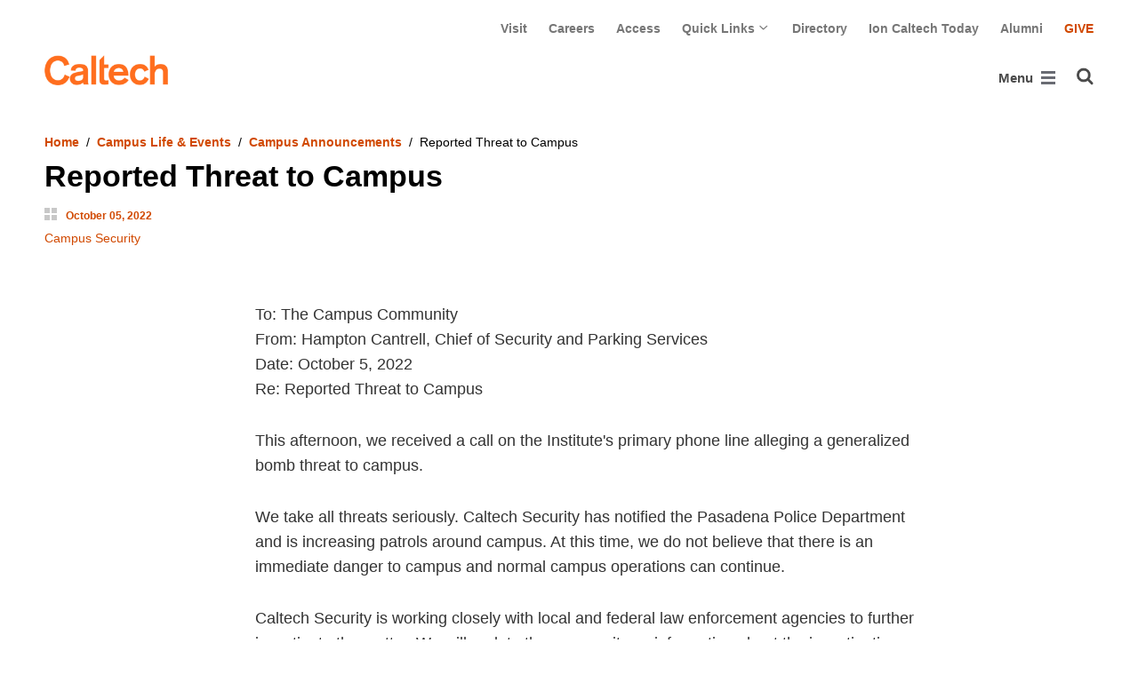

--- FILE ---
content_type: text/html; charset=utf-8
request_url: https://www.caltech.edu/campus-life-events/campus-announcements/reported-threat-to-campus
body_size: 10483
content:
<!DOCTYPE html>


<html lang="en" class="no-js">
<head>
  <meta charset="utf-8">
  <meta http-equiv="X-UA-Compatible" content="IE=edge" />
  <title>Reported Threat to Campus
     - 
    
    www.caltech.edu</title>
  
  
  
  <meta name="viewport" content="width=device-width, initial-scale=1">
  <link rel="shortcut icon" href="/static/core/img/favicon-75.png?v=6.18.5">

  
  <!-- Generic FavIcons -->
  <link rel="icon" href="/static/core/img/favicon-32.png?v=6.18.5" sizes="32x32">
  <link rel="icon" href="/static/core/img/favicon-57.png?v=6.18.5" sizes="57x57">
  <link rel="icon" href="/static/core/img/favicon-76.png?v=6.18.5" sizes="76x76">
  <link rel="icon" href="/static/core/img/favicon-96.png?v=6.18.5" sizes="96x96">
  <link rel="icon" href="/static/core/img/favicon-128.png?v=6.18.5" sizes="128x128">
  <link rel="icon" href="/static/core/img/favicon-192.png?v=6.18.5" sizes="192x192">
  <link rel="icon" href="/static/core/img/favicon-228.png?v=6.18.5" sizes="228x228">
  <!-- Android -->
  <link rel="shortcut icon" sizes="196x196" href="/static/core/img/favicon-196.png?v=6.18.5">
  <!-- iOS -->
  <link rel="apple-touch-icon" href="/static/core/img/favicon-120.png?v=6.18.5" sizes="120x120">
  <link rel="apple-touch-icon" href="/static/core/img/favicon-152.png?v=6.18.5" sizes="152x152">
  <link rel="apple-touch-icon" href="/static/core/img/favicon-180.png?v=6.18.5" sizes="180x180">
  <!-- Windows 8 IE 10-->
  <meta name="msapplication-TileColor" content="#D14900">
  <meta name="msapplication-TileImage" content="/static/core/img/favicon-144.png?v=6.18.5">
  <!-- Windows 8.1 + IE11 and above -->
  <meta name="msapplication-config" content="/static/core/img/browserconfig.xml?v=6.18.5">

  <!-- Base CSS -->
  
  <link rel="stylesheet" href="https://cdn.datatables.net/1.12.1/css/dataTables.bootstrap4.min.css" integrity="sha512-4IOvmZNJ0LXi2MjWUEZ5CYnjgwX3O84FY7thQroRr7/K0aj4ht/5QCPPw/5HtEBSMOI0ICknPMW5HiiSifC78w==" crossorigin="anonymous">
  <link rel="stylesheet" href="https://cdn.datatables.net/responsive/2.3.0/css/responsive.dataTables.min.css" integrity="sha512-1rs6CKPyMyWNKKt18TIfaktqZaIkCUK4mGE78D3tI+yu0CVk/ou/XTwikeo2utvOOOdkYpcyA268IyZ17aXOWg==" crossorigin="anonymous">
  <link rel="stylesheet" href="/static/CACHE/css/output.5bcd513aca6e.css" type="text/css">
  <!-- End Base CSS -->

  <!-- Site Type CSS -->
  
  
  <!-- End Site Type CSS -->

  <!-- Extra CSS -->
  
    
  
  <!-- End Extra CSS -->

  <!-- Global site tag (gtag.js) - Google Analytics -->
<script async src="https://www.googletagmanager.com/gtag/js?id="></script>
<script>
  window.dataLayer = window.dataLayer || [];
  function gtag(){dataLayer.push(arguments);}
  gtag('js', new Date());

  gtag('config', 'G-7RL83EX4D4', {'anonymize_ip': true});
</script>
<!-- End Google Analytics -->

  
  
    <!-- Google Tag Manager -->
    
    <script>
      (function(w, d, s, l, i) {
          w[l] = w[l] || [];
          w[l].push({
              'gtm.start': new Date().getTime(),
              event: 'gtm.js'
          });
          var f = d.getElementsByTagName(s)[0],
              j = d.createElement(s),
              dl = l != 'dataLayer' ? '&l=' + l : '';
          j.async = true;
          j.src = 'https://www.googletagmanager.com/gtm.js?id=' + i + dl;
          f.parentNode.insertBefore(j, f);
      })(window, document, 'script', 'dataLayer', 'GTM-P8H9J4S');
    </script>
    <!-- End Google Tag Manager -->
  

  
  

  <!-- Base JS -->
  
  
  <script src="https://code.jquery.com/jquery-3.3.1.min.js" integrity="sha256-FgpCb/KJQlLNfOu91ta32o/NMZxltwRo8QtmkMRdAu8=" crossorigin="anonymous"></script>
  <script defer src="/static/airspace/js/jquery.mousewheel.min.js"></script>

  <script>
    // AsciiMath is not supported out of the box with MathJax 3, so we have to tell it to add that as an input type.
    MathJax = {
      loader: {
        load: ['input/asciimath']
      },
    };
  </script>
  
  <script async src="https://cdnjs.cloudflare.com/ajax/libs/mathjax/3.2.2/es5/tex-mml-chtml.min.js" integrity="sha512-6FaAxxHuKuzaGHWnV00ftWqP3luSBRSopnNAA2RvQH1fOfnF/A1wOfiUWF7cLIOFcfb1dEhXwo5VG3DAisocRw==" crossorigin="anonymous" referrerpolicy="no-referrer"></script>
  <script defer src="https://cdnjs.cloudflare.com/ajax/libs/underscore.js/1.13.7/underscore-min.js" integrity="sha512-dvWGkLATSdw5qWb2qozZBRKJ80Omy2YN/aF3wTUVC5+D1eqbA+TjWpPpoj8vorK5xGLMa2ZqIeWCpDZP/+pQGQ==" crossorigin="anonymous" referrerpolicy="no-referrer"></script>
  <script src="https://cdnjs.cloudflare.com/ajax/libs/apexcharts/5.3.2/apexcharts.min.js" integrity="sha512-mtAI0GhJKlZSV7g9odo3D3bzFIisOKpYYUkDZElYQm5d5ti++dkCZZVcGmYs2dYHDTvO0xPYG93pdR3nvjVuOQ==" crossorigin="anonymous" referrerpolicy="no-referrer"></script>
  <!-- These are the url for the DataTables version that support Bootstrap 4 + Responsive. -->
  <!-- TODO: When we update DataTables to 2.x, remove these. We should not be including it on every single page, but instead only on pages that need it. -->
  <script src="https://cdn.datatables.net/1.12.1/js/jquery.dataTables.min.js" integrity="sha512-MOsicOaJyNWPgwMOE1q4sTPZK6KuUQTMBhkmzb0tFVSRxgx3VnGTwIyRme/IhBJQdWJkfTcIKozchO11ILrmSg==" crossorigin="anonymous"></script>
  <script src="https://cdn.datatables.net/responsive/2.3.0/js/dataTables.responsive.min.js" integrity="sha512-0wbogjva7RXNc8RGC7t7zdUDYOflHBBEBGN6ItfWqhizIDsWfRE0Dxi+PQpJ44O+fS8YVenkFWFifH885pLfkg==" crossorigin="anonymous"></script>
  <script src="https://cdn.datatables.net/1.12.1/js/dataTables.bootstrap4.min.js" integrity="sha512-9o2JT4zBJghTU0EEIgPvzzHOulNvo0jq2spTfo6mMmZ6S3jK+gljrfo0mKDAxoMnrkZa6ml2ZgByBQ5ga8noDQ==" crossorigin="anonymous"></script>
  <script src="https://cdnjs.cloudflare.com/ajax/libs/clamp-js/0.7.0/clamp.js" integrity="sha512-TnePtmz3HL4p8nFS2lR46u0iHrwObVnUednDASZK/qS9btkd09xKs1PeCt1kpS4a0gWNQx1AF+WnDHDK+xWcAw==" crossorigin="anonymous" referrerpolicy="no-referrer"></script>

  <script src="/static/CACHE/js/output.54b9aeca30a0.js"></script>
<script src="/static/CACHE/js/output.2500c9bd34d8.js" defer></script>
  <!-- End Base JS -->

  <!-- Site Type JS -->
  
  <!-- End Site Type JS -->

  <!-- Extra JS -->
  
    
  
  <!-- End Extra JS -->

  
    
  
</head>

<body class="www">
  
    <!-- Google Tag Manager (noscript) -->
    <noscript><iframe src="https://www.googletagmanager.com/ns.html?id=GTM-P8H9J4S"
      height="0" width="0" style="display:none;visibility:hidden"></iframe></noscript>
    <!-- End Google Tag Manager (noscript) -->
  

  
    
    <div data-sprite></div>
    <script src="/static/wagtailadmin/js/icons.js?v=52477aee" data-icon-url="/admin/sprite/?h=c2112487"></script>
  

  

  <header class="width-1440-container">
    <a class="text-assistive display-at-top-on-focus" href="#content">skip to main content</a>
    
    
    
    
      
      

<div class="header d-flex flex-wrap">
  



  <nav class="header__utility-menu d-none d-md-flex w-100 justify-content-end" aria-label="Useful links">
    <ul class="d-flex" aria-label="Useful links">
    
      <li class="header__utility-menu__item ">
        
          <a class="header__utility-menu__link
          "
          id="utility-menu-1" href="/about/visit/plan-your-visit">Visit</a>
        
      </li>
    
      <li class="header__utility-menu__item ">
        
          <a class="header__utility-menu__link
          "
          id="utility-menu-2" href="https://hr.caltech.edu/careers">Careers</a>
        
      </li>
    
      <li class="header__utility-menu__item ">
        
          <a class="header__utility-menu__link
          "
          id="utility-menu-3" href="https://access.caltech.edu/">Access</a>
        
      </li>
    
      <li class="header__utility-menu__item  dropdown ">
        
          <button type="button" class="header__utility-menu__opener dropdown-toggle" data-toggle="dropdown" aria-controls="utility-menu-4" aria-haspopup="true" aria-expanded="false">
            Quick Links
            <img class="header__utility-menu__opener__icon" src="/static/wagtail_menu/img/icon-chevron-grey-550.png" alt="">
            <img class="header__utility-menu__opener__icon chevron-orange" src="/static/wagtail_menu/img/icon-chevron-orange.png" alt="">
          </button>

          <ul class="header__utility-menu__dropdown dropdown-menu dropdown-menu-right" id="utility-menu-4" aria-label="Quick Links">
            
              <li>
                <a class="header__utility-menu__dropdown__item dropdown-item" href="/quick-links-faculty">for Faculty</a>
              </li>
            
              <li>
                <a class="header__utility-menu__dropdown__item dropdown-item" href="/quick-links-students">for Students</a>
              </li>
            
              <li>
                <a class="header__utility-menu__dropdown__item dropdown-item" href="/quick-links-staff">for Staff</a>
              </li>
            
              <li>
                <a class="header__utility-menu__dropdown__item dropdown-item" href="/quick-links-alumni">for Alumni</a>
              </li>
            
          </ul>
        
      </li>
    
      <li class="header__utility-menu__item ">
        
          <a class="header__utility-menu__link
          "
          id="utility-menu-5" href="https://directory.caltech.edu/">Directory</a>
        
      </li>
    
      <li class="header__utility-menu__item ">
        
          <a class="header__utility-menu__link
          "
          id="utility-menu-6" href="https://ion.caltech.edu/">Ion Caltech Today</a>
        
      </li>
    
      <li class="header__utility-menu__item ">
        
          <a class="header__utility-menu__link
          "
          id="utility-menu-7" href="https://www.alumni.caltech.edu/">Alumni</a>
        
      </li>
    
      <li class="header__utility-menu__item ">
        
          <a class="header__utility-menu__link
          header__utility-menu__link--highlight"
          id="utility-menu-8" href="https://giving.caltech.edu/">Give</a>
        
      </li>
    
    </ul>
  </nav>



  <a class="header__homepage-link mr-auto" href="/"><img alt="Caltech" class="header__wordmark" src="/static/core/img/caltech-new-logo.png"></a>

  

<nav class="header__main-menu d-none d-xl-flex" aria-label="Main">
  
    
    
      
      
      <ul class="header__main-menu__level-1
      d-flex justify-content-start
      " id="main-menu-1" tabindex="-1" aria-label="Main">
      <li class="header__main-menu__level-1__item menu-item">
        
        <div class="header__main-menu__level-1__item__wrapper d-flex flex-row justify-content-start">
        
    
  
    
    
      <a class="header__main-menu__level-1__link" href="/about">About</a>
  
      
      
        <button type="button" class="header__main-menu__level-1__opener dropdown-toggle dropdown-toggle-split" data-toggle="dropdown" aria-controls="main-menu-2" aria-haspopup="true" aria-expanded="false">
          <span class="sr-only">Open About submenu</span>
          
            <svg class="header__main-menu__level-1-opener-icon icon" aria-hidden="true" role=”presentation” focusable="false"><use href="#icon-chevron-down"></use></svg>
          
        </button>
      
    
  
    
    
  
    
    
      
      
      <ul class="header__main-menu__level-2
      
      dropdown-menu" id="main-menu-2" tabindex="-1" aria-label="About Caltech">
      <li class="header__main-menu__level-2__item  dropdown-submenu">
        
    
  
    
    
      <a class="header__main-menu__level-2__link" href="/about/at-a-glance">At a Glance</a>
  
      
      
        <button type="button" class="header__main-menu__level-2__opener dropdown-toggle dropdown-toggle-split" data-toggle="dropdown" aria-controls="main-menu-3" aria-haspopup="true" aria-expanded="false">
          <span class="sr-only">Open At a Glance submenu</span>
          
            
            <svg class="header__main-menu__plus-minus-icon plus icon" aria-hidden="true" role=”presentation” focusable="false"><use href="#icon-plus"></use></svg>
            <svg class="header__main-menu__plus-minus-icon minus icon d-none" aria-hidden="true" role=”presentation” focusable="false"><use href="#icon-minus"></use></svg>
          
        </button>
      
    
  
    
    
  
    
    
      
      
      <ul class="header__main-menu__level-3
      
      dropdown-menu" id="main-menu-3" tabindex="-1" aria-label="Caltech at a Glance">
      <li class="header__main-menu__level-3__item  dropdown-item">
        
    
  
    
    
      <a class="header__main-menu__level-3__link" href="/about/university-and-college-rankings">University and College Rankings</a>
  
      
      
    
  
    
    
      
      
      
      </li>
      
      </ul>
    
  
    
    
      
      
      </li>
      <li class="header__main-menu__level-2__item dropdown-submenu">
        
    
  
    
    
      
      
        <button type="button" class="header__main-menu__level-2__menu-only dropdown-toggle dropdown-toggle-split " data-toggle="dropdown" aria-controls="main-menu-5" aria-haspopup="true" aria-expanded="false">
          <span class="dropdown-toggle-button-title">Leadership</span>
          <span class="dropdown-toggle-button-icon">
            <span class="sr-only">Open Leadership submenu</span>
            
              
              <svg class="header__main-menu__plus-minus-icon icon" aria-hidden="true" role=”presentation” focusable="false"><use href="#icon-plus"></use></svg>
              <svg class="header__main-menu__plus-minus-icon icon d-none" aria-hidden="true" role=”presentation” focusable="false"><use href="#icon-minus"></use></svg>
            
          </span>
        </button>
      
    
  
    
    
  
    
    
      
      
      <ul class="header__main-menu__level-3
      
      dropdown-menu" id="main-menu-5" tabindex="-1" aria-label="Leadership">
      <li class="header__main-menu__level-3__item  dropdown-item">
        
    
  
    
    
      <a class="header__main-menu__level-3__link" href="http://president.caltech.edu/">President</a>
  
      
      
    
  
    
    
  
    
    
      
      
      </li>
      <li class="header__main-menu__level-3__item dropdown-item">
        
    
  
    
    
      <a class="header__main-menu__level-3__link" href="http://provost.caltech.edu/">Provost</a>
  
      
      
    
  
    
    
  
    
    
      
      
      </li>
      <li class="header__main-menu__level-3__item dropdown-item">
        
    
  
    
    
      <a class="header__main-menu__level-3__link" href="http://bot.caltech.edu/">Board of Trustees</a>
  
      
      
    
  
    
    
  
    
    
      
      
      </li>
      <li class="header__main-menu__level-3__item dropdown-item">
        
    
  
    
    
      <a class="header__main-menu__level-3__link" href="/about/leadership/academic-and-administrative-leadership">Academic and Administrative Leadership</a>
  
      
      
    
  
    
    
      
      
      
      </li>
      
      </ul>
    
  
    
    
      
      
      </li>
      <li class="header__main-menu__level-2__item dropdown-submenu">
        
    
  
    
    
      
      
        <button type="button" class="header__main-menu__level-2__menu-only dropdown-toggle dropdown-toggle-split " data-toggle="dropdown" aria-controls="main-menu-10" aria-haspopup="true" aria-expanded="false">
          <span class="dropdown-toggle-button-title">Values</span>
          <span class="dropdown-toggle-button-icon">
            <span class="sr-only">Open Values submenu</span>
            
              
              <svg class="header__main-menu__plus-minus-icon icon" aria-hidden="true" role=”presentation” focusable="false"><use href="#icon-plus"></use></svg>
              <svg class="header__main-menu__plus-minus-icon icon d-none" aria-hidden="true" role=”presentation” focusable="false"><use href="#icon-minus"></use></svg>
            
          </span>
        </button>
      
    
  
    
    
  
    
    
      
      
      <ul class="header__main-menu__level-3
      
      dropdown-menu" id="main-menu-10" tabindex="-1" aria-label="Values">
      <li class="header__main-menu__level-3__item  dropdown-item">
        
    
  
    
    
      <a class="header__main-menu__level-3__link" href="https://inclusive.caltech.edu/">Diversity, Equity, and Inclusion</a>
  
      
      
    
  
    
    
  
    
    
      
      
      </li>
      <li class="header__main-menu__level-3__item dropdown-item">
        
    
  
    
    
      <a class="header__main-menu__level-3__link" href="https://sustainability.caltech.edu/">Sustainability</a>
  
      
      
    
  
    
    
  
    
    
      
      
      </li>
      <li class="header__main-menu__level-3__item dropdown-item">
        
    
  
    
    
      <a class="header__main-menu__level-3__link" href="/about/values/freedom-expression">Freedom of Expression</a>
  
      
      
    
  
    
    
  
    
    
      
      
      </li>
      <li class="header__main-menu__level-3__item dropdown-item">
        
    
  
    
    
      <a class="header__main-menu__level-3__link" href="https://www.deans.caltech.edu/HonorCode">Honor Code</a>
  
      
      
    
  
    
    
      
      
      
      </li>
      
      </ul>
    
  
    
    
      
      
      </li>
      <li class="header__main-menu__level-2__item dropdown-submenu">
        
    
  
    
    
      
      
        <button type="button" class="header__main-menu__level-2__menu-only dropdown-toggle dropdown-toggle-split " data-toggle="dropdown" aria-controls="main-menu-15" aria-haspopup="true" aria-expanded="false">
          <span class="dropdown-toggle-button-title">Legacy</span>
          <span class="dropdown-toggle-button-icon">
            <span class="sr-only">Open Legacy submenu</span>
            
              
              <svg class="header__main-menu__plus-minus-icon icon" aria-hidden="true" role=”presentation” focusable="false"><use href="#icon-plus"></use></svg>
              <svg class="header__main-menu__plus-minus-icon icon d-none" aria-hidden="true" role=”presentation” focusable="false"><use href="#icon-minus"></use></svg>
            
          </span>
        </button>
      
    
  
    
    
  
    
    
      
      
      <ul class="header__main-menu__level-3
      
      dropdown-menu" id="main-menu-15" tabindex="-1" aria-label="Legacy">
      <li class="header__main-menu__level-3__item  dropdown-item">
        
    
  
    
    
      <a class="header__main-menu__level-3__link" href="/about/legacy/history-milestones">History &amp; Milestones</a>
  
      
      
    
  
    
    
  
    
    
      
      
      </li>
      <li class="header__main-menu__level-3__item dropdown-item">
        
    
  
    
    
      <a class="header__main-menu__level-3__link" href="/about/legacy/awards-and-honors">Awards &amp; Honors</a>
  
      
      
    
  
    
    
  
    
    
      
      
      </li>
      <li class="header__main-menu__level-3__item dropdown-item">
        
    
  
    
    
      <a class="header__main-menu__level-3__link" href="http://archives.caltech.edu/">Caltech Archives</a>
  
      
      
    
  
    
    
  
    
    
      
      
      </li>
      <li class="header__main-menu__level-3__item dropdown-item">
        
    
  
    
    
      <a class="header__main-menu__level-3__link" href="/map/history">Interactive History Map</a>
  
      
      
    
  
    
    
      
      
      
      </li>
      
      </ul>
    
  
    
    
      
      
      </li>
      <li class="header__main-menu__level-2__item dropdown-item">
        
    
  
    
    
      <a class="header__main-menu__level-2__link" href="/about/news">News</a>
  
      
      
    
  
    
    
  
    
    
      
      
      </li>
      <li class="header__main-menu__level-2__item dropdown-submenu">
        
    
  
    
    
      
      
        <button type="button" class="header__main-menu__level-2__menu-only dropdown-toggle dropdown-toggle-split " data-toggle="dropdown" aria-controls="main-menu-21" aria-haspopup="true" aria-expanded="false">
          <span class="dropdown-toggle-button-title">Publications</span>
          <span class="dropdown-toggle-button-icon">
            <span class="sr-only">Open Publications submenu</span>
            
              
              <svg class="header__main-menu__plus-minus-icon icon" aria-hidden="true" role=”presentation” focusable="false"><use href="#icon-plus"></use></svg>
              <svg class="header__main-menu__plus-minus-icon icon d-none" aria-hidden="true" role=”presentation” focusable="false"><use href="#icon-minus"></use></svg>
            
          </span>
        </button>
      
    
  
    
    
  
    
    
      
      
      <ul class="header__main-menu__level-3
      
      dropdown-menu" id="main-menu-21" tabindex="-1" aria-label="Publications">
      <li class="header__main-menu__level-3__item  dropdown-item">
        
    
  
    
    
      <a class="header__main-menu__level-3__link" href="https://scienceexchange.caltech.edu/">Caltech Science Exchange</a>
  
      
      
    
  
    
    
  
    
    
      
      
      </li>
      <li class="header__main-menu__level-3__item dropdown-item">
        
    
  
    
    
      <a class="header__main-menu__level-3__link" href="https://thisis.caltech.edu">This is Caltech</a>
  
      
      
    
  
    
    
  
    
    
      
      
      </li>
      <li class="header__main-menu__level-3__item dropdown-item">
        
    
  
    
    
      <a class="header__main-menu__level-3__link" href="https://magazine.caltech.edu/">Caltech Magazine</a>
  
      
      
    
  
    
    
  
    
    
      
      
      </li>
      <li class="header__main-menu__level-3__item dropdown-item">
        
    
  
    
    
      <a class="header__main-menu__level-3__link" href="/documents/10/Periodic_Table_of_Caltech.pdf">Periodic Table of Caltech</a>
  
      
      
    
  
    
    
      
      
      
      </li>
      
      </ul>
    
  
    
    
      
      
      </li>
      <li class="header__main-menu__level-2__item dropdown-submenu">
        
    
  
    
    
      
      
        <button type="button" class="header__main-menu__level-2__menu-only dropdown-toggle dropdown-toggle-split " data-toggle="dropdown" aria-controls="main-menu-26" aria-haspopup="true" aria-expanded="false">
          <span class="dropdown-toggle-button-title">Visit</span>
          <span class="dropdown-toggle-button-icon">
            <span class="sr-only">Open Visit submenu</span>
            
              
              <svg class="header__main-menu__plus-minus-icon icon" aria-hidden="true" role=”presentation” focusable="false"><use href="#icon-plus"></use></svg>
              <svg class="header__main-menu__plus-minus-icon icon d-none" aria-hidden="true" role=”presentation” focusable="false"><use href="#icon-minus"></use></svg>
            
          </span>
        </button>
      
    
  
    
    
  
    
    
      
      
      <ul class="header__main-menu__level-3
      
      dropdown-menu" id="main-menu-26" tabindex="-1" aria-label="Visit">
      <li class="header__main-menu__level-3__item  dropdown-item">
        
    
  
    
    
      <a class="header__main-menu__level-3__link" href="/about/visit/directions">Directions</a>
  
      
      
    
  
    
    
  
    
    
      
      
      </li>
      <li class="header__main-menu__level-3__item dropdown-item">
        
    
  
    
    
      <a class="header__main-menu__level-3__link" href="/about/visit/campus-maps">Campus Maps</a>
  
      
      
    
  
    
    
  
    
    
      
      
      </li>
      <li class="header__main-menu__level-3__item dropdown-item">
        
    
  
    
    
      <a class="header__main-menu__level-3__link" href="http://parking.caltech.edu/">Parking</a>
  
      
      
    
  
    
    
  
    
    
      
      
      </li>
      <li class="header__main-menu__level-3__item dropdown-item">
        
    
  
    
    
      <a class="header__main-menu__level-3__link" href="/about/visit/tours">Tours</a>
  
      
      
    
  
    
    
      
      
      
      </li>
      
      </ul>
    
  
    
    
      
      
      </li>
      <li class="header__main-menu__level-2__item dropdown-item">
        
    
  
    
    
      <a class="header__main-menu__level-2__link" href="/about/offices-departments">Administrative Offices &amp; Departments</a>
  
      
      
    
  
    
    
  
    
    
      
      
      </li>
      <li class="header__main-menu__level-2__item dropdown-submenu">
        
    
  
    
    
      <a class="header__main-menu__level-2__link" href="/about/media-relations">Media Relations</a>
  
      
      
        <button type="button" class="header__main-menu__level-2__opener dropdown-toggle dropdown-toggle-split" data-toggle="dropdown" aria-controls="main-menu-32" aria-haspopup="true" aria-expanded="false">
          <span class="sr-only">Open Media Relations submenu</span>
          
            
            <svg class="header__main-menu__plus-minus-icon plus icon" aria-hidden="true" role=”presentation” focusable="false"><use href="#icon-plus"></use></svg>
            <svg class="header__main-menu__plus-minus-icon minus icon d-none" aria-hidden="true" role=”presentation” focusable="false"><use href="#icon-minus"></use></svg>
          
        </button>
      
    
  
    
    
  
    
    
      
      
      <ul class="header__main-menu__level-3
      
      dropdown-menu" id="main-menu-32" tabindex="-1" aria-label="Media Relations">
      <li class="header__main-menu__level-3__item  dropdown-item">
        
    
  
    
    
      <a class="header__main-menu__level-3__link" href="/about/media-relations/earthquake-information">Earthquake Information for the Media</a>
  
      
      
    
  
    
    
  
    
    
      
      
      </li>
      <li class="header__main-menu__level-3__item dropdown-item">
        
    
  
    
    
      <a class="header__main-menu__level-3__link" href="https://experts.caltech.edu">Caltech Experts Guide</a>
  
      
      
    
  
    
    
  
    
    
      
      
      </li>
      <li class="header__main-menu__level-3__item dropdown-item">
        
    
  
    
    
      <a class="header__main-menu__level-3__link" href="https://mediaassets.caltech.edu">Media Assets</a>
  
      
      
    
  
    
    
  
    
    
      
      
      </li>
      <li class="header__main-menu__level-3__item dropdown-item">
        
    
  
    
    
      <a class="header__main-menu__level-3__link" href="https://filming.caltech.edu">Filming</a>
  
      
      
    
  
    
    
  
    
    
      
      
      </li>
      <li class="header__main-menu__level-3__item dropdown-item">
        
    
  
    
    
      <a class="header__main-menu__level-3__link" href="/about/media-relations/crew-information">News Crew Information</a>
  
      
      
    
  
    
    
  
    
    
      
      
      </li>
      <li class="header__main-menu__level-3__item dropdown-item">
        
    
  
    
    
      <a class="header__main-menu__level-3__link" href="https://researchimpact.caltech.edu/">Research Impact</a>
  
      
      
    
  
    
    
      
      
      
      </li>
      
      </ul>
    
      
      
      
      </li>
      
      </ul>
    
  
    
    
      
      
        
        </div>
      
      </li>
      <li class="header__main-menu__level-1__item menu-item">
        
        <div class="header__main-menu__level-1__item__wrapper d-flex flex-row justify-content-start">
        
    
  
    
    
      <a class="header__main-menu__level-1__link" href="/research">Research</a>
  
      
      
        <button type="button" class="header__main-menu__level-1__opener dropdown-toggle dropdown-toggle-split" data-toggle="dropdown" aria-controls="main-menu-39" aria-haspopup="true" aria-expanded="false">
          <span class="sr-only">Open Research submenu</span>
          
            <svg class="header__main-menu__level-1-opener-icon icon" aria-hidden="true" role=”presentation” focusable="false"><use href="#icon-chevron-down"></use></svg>
          
        </button>
      
    
  
    
    
  
    
    
      
      
      <ul class="header__main-menu__level-2
      
      dropdown-menu" id="main-menu-39" tabindex="-1" aria-label="Research">
      <li class="header__main-menu__level-2__item  dropdown-item">
        
    
  
    
    
      <a class="header__main-menu__level-2__link" href="https://researchimpact.caltech.edu/">Research Impact</a>
  
      
      
    
  
    
    
  
    
    
      
      
      </li>
      <li class="header__main-menu__level-2__item dropdown-submenu">
        
    
  
    
    
      
      
        <button type="button" class="header__main-menu__level-2__menu-only dropdown-toggle dropdown-toggle-split " data-toggle="dropdown" aria-controls="main-menu-41" aria-haspopup="true" aria-expanded="false">
          <span class="dropdown-toggle-button-title">Academic Divisions</span>
          <span class="dropdown-toggle-button-icon">
            <span class="sr-only">Open Academic Divisions submenu</span>
            
              
              <svg class="header__main-menu__plus-minus-icon icon" aria-hidden="true" role=”presentation” focusable="false"><use href="#icon-plus"></use></svg>
              <svg class="header__main-menu__plus-minus-icon icon d-none" aria-hidden="true" role=”presentation” focusable="false"><use href="#icon-minus"></use></svg>
            
          </span>
        </button>
      
    
  
    
    
  
    
    
      
      
      <ul class="header__main-menu__level-3
      
      dropdown-menu" id="main-menu-41" tabindex="-1" aria-label="Academic Divisions">
      <li class="header__main-menu__level-3__item  dropdown-item">
        
    
  
    
    
      <a class="header__main-menu__level-3__link" href="http://www.bbe.caltech.edu/">Biology and Biological Engineering</a>
  
      
      
    
  
    
    
  
    
    
      
      
      </li>
      <li class="header__main-menu__level-3__item dropdown-item">
        
    
  
    
    
      <a class="header__main-menu__level-3__link" href="http://www.cce.caltech.edu/">Chemistry and Chemical Engineering</a>
  
      
      
    
  
    
    
  
    
    
      
      
      </li>
      <li class="header__main-menu__level-3__item dropdown-item">
        
    
  
    
    
      <a class="header__main-menu__level-3__link" href="http://eas.caltech.edu/">Engineering &amp; Applied Science</a>
  
      
      
    
  
    
    
  
    
    
      
      
      </li>
      <li class="header__main-menu__level-3__item dropdown-item">
        
    
  
    
    
      <a class="header__main-menu__level-3__link" href="http://www.gps.caltech.edu/">Geological &amp; Planetary Sciences</a>
  
      
      
    
  
    
    
  
    
    
      
      
      </li>
      <li class="header__main-menu__level-3__item dropdown-item">
        
    
  
    
    
      <a class="header__main-menu__level-3__link" href="http://www.hss.caltech.edu/">Humanities and Social Sciences</a>
  
      
      
    
  
    
    
  
    
    
      
      
      </li>
      <li class="header__main-menu__level-3__item dropdown-item">
        
    
  
    
    
      <a class="header__main-menu__level-3__link" href="http://pma.caltech.edu/">Physics, Mathematics and Astronomy</a>
  
      
      
    
  
    
    
      
      
      
      </li>
      
      </ul>
    
  
    
    
      
      
      </li>
      <li class="header__main-menu__level-2__item dropdown-item">
        
    
  
    
    
      <a class="header__main-menu__level-2__link" href="/research/jpl">Jet Propulsion Laboratory</a>
  
      
      
    
  
    
    
  
    
    
      
      
      </li>
      <li class="header__main-menu__level-2__item dropdown-item">
        
    
  
    
    
      <a class="header__main-menu__level-2__link" href="https://sfp.caltech.edu/">Student Research</a>
  
      
      
    
  
    
    
  
    
    
      
      
      </li>
      <li class="header__main-menu__level-2__item dropdown-item">
        
    
  
    
    
      <a class="header__main-menu__level-2__link" href="/research/centers-institutes">Centers &amp; Institutes</a>
  
      
      
    
  
    
    
  
    
    
      
      
      </li>
      <li class="header__main-menu__level-2__item dropdown-item">
        
    
  
    
    
      <a class="header__main-menu__level-2__link" href="http://innovation.caltech.edu/">Technology Transfer &amp; Corporate Partnerships</a>
  
      
      
    
  
    
    
  
    
    
      
      
      </li>
      <li class="header__main-menu__level-2__item dropdown-item">
        
    
  
    
    
      <a class="header__main-menu__level-2__link" href="http://researchadministration.caltech.edu/">Sponsored Research</a>
  
      
      
    
  
    
    
  
    
    
      
      
      </li>
      <li class="header__main-menu__level-2__item dropdown-item">
        
    
  
    
    
      <a class="header__main-menu__level-2__link" href="/research/research-facilities">Research Facilities</a>
  
      
      
    
  
    
    
  
    
    
      
      
      </li>
      <li class="header__main-menu__level-2__item dropdown-item">
        
    
  
    
    
      <a class="header__main-menu__level-2__link" href="/research/faculty-listing">Faculty Listing</a>
  
      
      
    
  
    
    
      
      
      
      </li>
      
      </ul>
    
  
    
    
      
      
        
        </div>
      
      </li>
      <li class="header__main-menu__level-1__item menu-item">
        
        <div class="header__main-menu__level-1__item__wrapper d-flex flex-row justify-content-start">
        
    
  
    
    
      <a class="header__main-menu__level-1__link" href="/academics">Academics</a>
  
      
      
        <button type="button" class="header__main-menu__level-1__opener dropdown-toggle dropdown-toggle-split" data-toggle="dropdown" aria-controls="main-menu-55" aria-haspopup="true" aria-expanded="false">
          <span class="sr-only">Open Academics submenu</span>
          
            <svg class="header__main-menu__level-1-opener-icon icon" aria-hidden="true" role=”presentation” focusable="false"><use href="#icon-chevron-down"></use></svg>
          
        </button>
      
    
  
    
    
  
    
    
      
      
      <ul class="header__main-menu__level-2
      
      dropdown-menu" id="main-menu-55" tabindex="-1" aria-label="Academics">
      <li class="header__main-menu__level-2__item  dropdown-item">
        
    
  
    
    
      <a class="header__main-menu__level-2__link" href="https://www.deans.caltech.edu/">Undergraduate Studies</a>
  
      
      
    
  
    
    
  
    
    
      
      
      </li>
      <li class="header__main-menu__level-2__item dropdown-item">
        
    
  
    
    
      <a class="header__main-menu__level-2__link" href="http://www.gradoffice.caltech.edu/">Graduate Studies</a>
  
      
      
    
  
    
    
  
    
    
      
      
      </li>
      <li class="header__main-menu__level-2__item dropdown-item">
        
    
  
    
    
      <a class="header__main-menu__level-2__link" href="http://online.caltech.edu/courses">Online Education</a>
  
      
      
    
  
    
    
  
    
    
      
      
      </li>
      <li class="header__main-menu__level-2__item dropdown-item">
        
    
  
    
    
      <a class="header__main-menu__level-2__link" href="https://ctme.caltech.edu/">Executive Education</a>
  
      
      
    
  
    
    
  
    
    
      
      
      </li>
      <li class="header__main-menu__level-2__item dropdown-item">
        
    
  
    
    
      <a class="header__main-menu__level-2__link" href="http://ctlo.caltech.edu/">Teaching, Learning, &amp; Outreach</a>
  
      
      
    
  
    
    
  
    
    
      
      
      </li>
      <li class="header__main-menu__level-2__item dropdown-submenu">
        
    
  
    
    
      
      
        <button type="button" class="header__main-menu__level-2__menu-only dropdown-toggle dropdown-toggle-split " data-toggle="dropdown" aria-controls="main-menu-61" aria-haspopup="true" aria-expanded="false">
          <span class="dropdown-toggle-button-title">Resources</span>
          <span class="dropdown-toggle-button-icon">
            <span class="sr-only">Open Resources submenu</span>
            
              
              <svg class="header__main-menu__plus-minus-icon icon" aria-hidden="true" role=”presentation” focusable="false"><use href="#icon-plus"></use></svg>
              <svg class="header__main-menu__plus-minus-icon icon d-none" aria-hidden="true" role=”presentation” focusable="false"><use href="#icon-minus"></use></svg>
            
          </span>
        </button>
      
    
  
    
    
  
    
    
      
      
      <ul class="header__main-menu__level-3
      
      dropdown-menu" id="main-menu-61" tabindex="-1" aria-label="Resources">
      <li class="header__main-menu__level-3__item  dropdown-item">
        
    
  
    
    
      <a class="header__main-menu__level-3__link" href="http://www.registrar.caltech.edu/">Registrar</a>
  
      
      
    
  
    
    
  
    
    
      
      
      </li>
      <li class="header__main-menu__level-3__item dropdown-item">
        
    
  
    
    
      <a class="header__main-menu__level-3__link" href="http://www.catalog.caltech.edu/">Catalog</a>
  
      
      
    
  
    
    
  
    
    
      
      
      </li>
      <li class="header__main-menu__level-3__item dropdown-item">
        
    
  
    
    
      <a class="header__main-menu__level-3__link" href="/academics/resources/academic-calendar">Academic Calendar</a>
  
      
      
    
  
    
    
  
    
    
      
      
      </li>
      <li class="header__main-menu__level-3__item dropdown-item">
        
    
  
    
    
      <a class="header__main-menu__level-3__link" href="https://www.library.caltech.edu/">Library</a>
  
      
      
    
  
    
    
  
    
    
      
      
      </li>
      <li class="header__main-menu__level-3__item dropdown-item">
        
    
  
    
    
      <a class="header__main-menu__level-3__link" href="http://international.caltech.edu/">International Offices</a>
  
      
      
    
  
    
    
  
    
    
      
      
      </li>
      <li class="header__main-menu__level-3__item dropdown-item">
        
    
  
    
    
      <a class="header__main-menu__level-3__link" href="http://career.caltech.edu/">Career Development</a>
  
      
      
    
  
    
    
      
      
      
      </li>
      
      </ul>
    
      
      
      
      </li>
      
      </ul>
    
  
    
    
      
      
        
        </div>
      
      </li>
      <li class="header__main-menu__level-1__item menu-item">
        
        <div class="header__main-menu__level-1__item__wrapper d-flex flex-row justify-content-start">
        
    
  
    
    
      <a class="header__main-menu__level-1__link" href="/admissions-aid">Admissions &amp; Aid</a>
  
      
      
        <button type="button" class="header__main-menu__level-1__opener dropdown-toggle dropdown-toggle-split" data-toggle="dropdown" aria-controls="main-menu-68" aria-haspopup="true" aria-expanded="false">
          <span class="sr-only">Open Admissions &amp; Aid submenu</span>
          
            <svg class="header__main-menu__level-1-opener-icon icon" aria-hidden="true" role=”presentation” focusable="false"><use href="#icon-chevron-down"></use></svg>
          
        </button>
      
    
  
    
    
  
    
    
      
      
      <ul class="header__main-menu__level-2
      
      dropdown-menu" id="main-menu-68" tabindex="-1" aria-label="Admissions &amp; Aid">
      <li class="header__main-menu__level-2__item  dropdown-submenu">
        
    
  
    
    
      
      
        <button type="button" class="header__main-menu__level-2__menu-only dropdown-toggle dropdown-toggle-split " data-toggle="dropdown" aria-controls="main-menu-69" aria-haspopup="true" aria-expanded="false">
          <span class="dropdown-toggle-button-title">Undergraduate Admissions</span>
          <span class="dropdown-toggle-button-icon">
            <span class="sr-only">Open Undergraduate Admissions submenu</span>
            
              
              <svg class="header__main-menu__plus-minus-icon icon" aria-hidden="true" role=”presentation” focusable="false"><use href="#icon-plus"></use></svg>
              <svg class="header__main-menu__plus-minus-icon icon d-none" aria-hidden="true" role=”presentation” focusable="false"><use href="#icon-minus"></use></svg>
            
          </span>
        </button>
      
    
  
    
    
  
    
    
      
      
      <ul class="header__main-menu__level-3
      
      dropdown-menu" id="main-menu-69" tabindex="-1" aria-label="Undergraduate Admissions">
      <li class="header__main-menu__level-3__item  dropdown-item">
        
    
  
    
    
      <a class="header__main-menu__level-3__link" href="http://www.admissions.caltech.edu/">Apply</a>
  
      
      
    
  
    
    
  
    
    
      
      
      </li>
      <li class="header__main-menu__level-3__item dropdown-item">
        
    
  
    
    
      <a class="header__main-menu__level-3__link" href="https://www.admissions.caltech.edu/afford">Cost &amp; Aid</a>
  
      
      
    
  
    
    
      
      
      
      </li>
      
      </ul>
    
  
    
    
      
      
      </li>
      <li class="header__main-menu__level-2__item dropdown-submenu">
        
    
  
    
    
      
      
        <button type="button" class="header__main-menu__level-2__menu-only dropdown-toggle dropdown-toggle-split " data-toggle="dropdown" aria-controls="main-menu-72" aria-haspopup="true" aria-expanded="false">
          <span class="dropdown-toggle-button-title">Graduate Admissions</span>
          <span class="dropdown-toggle-button-icon">
            <span class="sr-only">Open Graduate Admissions submenu</span>
            
              
              <svg class="header__main-menu__plus-minus-icon icon" aria-hidden="true" role=”presentation” focusable="false"><use href="#icon-plus"></use></svg>
              <svg class="header__main-menu__plus-minus-icon icon d-none" aria-hidden="true" role=”presentation” focusable="false"><use href="#icon-minus"></use></svg>
            
          </span>
        </button>
      
    
  
    
    
  
    
    
      
      
      <ul class="header__main-menu__level-3
      
      dropdown-menu" id="main-menu-72" tabindex="-1" aria-label="Graduate Admissions">
      <li class="header__main-menu__level-3__item  dropdown-item">
        
    
  
    
    
      <a class="header__main-menu__level-3__link" href="http://www.gradoffice.caltech.edu/admissions">Apply</a>
  
      
      
    
  
    
    
  
    
    
      
      
      </li>
      <li class="header__main-menu__level-3__item dropdown-item">
        
    
  
    
    
      <a class="header__main-menu__level-3__link" href="http://www.gradoffice.caltech.edu/financialsupport">Funding &amp; Aid</a>
  
      
      
    
  
    
    
      
      
      
      </li>
      
      </ul>
    
      
      
      
      </li>
      
      </ul>
    
  
    
    
      
      
        
        </div>
      
      </li>
      <li class="header__main-menu__level-1__item menu-item">
        
        <div class="header__main-menu__level-1__item__wrapper d-flex flex-row justify-content-start">
        
    
  
    
    
      <a class="header__main-menu__level-1__link" href="/campus-life-events">Campus Life &amp; Events</a>
  
      
      
        <button type="button" class="header__main-menu__level-1__opener dropdown-toggle dropdown-toggle-split" data-toggle="dropdown" aria-controls="main-menu-75" aria-haspopup="true" aria-expanded="false">
          <span class="sr-only">Open Campus Life &amp; Events submenu</span>
          
            <svg class="header__main-menu__level-1-opener-icon icon" aria-hidden="true" role=”presentation” focusable="false"><use href="#icon-chevron-down"></use></svg>
          
        </button>
      
    
  
    
    
  
    
    
      
      
      <ul class="header__main-menu__level-2
      
      dropdown-menu" id="main-menu-75" tabindex="-1" aria-label="Campus Life &amp; Events">
      <li class="header__main-menu__level-2__item  dropdown-item">
        
    
  
    
    
      <a class="header__main-menu__level-2__link" href="/campus-life-events/calendar">Institute Calendar</a>
  
      
      
    
  
    
    
  
    
    
      
      
      </li>
      <li class="header__main-menu__level-2__item dropdown-item">
        
    
  
    
    
      <a class="header__main-menu__level-2__link" href="https://ion.caltech.edu/">Ion Caltech Today</a>
  
      
      
    
  
    
    
  
    
    
      
      
      </li>
      <li class="header__main-menu__level-2__item dropdown-item">
        
    
  
    
    
      <a class="header__main-menu__level-2__link" href="http://gocaltech.com/landing/index">Athletics &amp; Recreation</a>
  
      
      
    
  
    
    
  
    
    
      
      
      </li>
      <li class="header__main-menu__level-2__item dropdown-item">
        
    
  
    
    
      <a class="header__main-menu__level-2__link" href="http://events.caltech.edu/">Public Events</a>
  
      
      
    
  
    
    
  
    
    
      
      
      </li>
      <li class="header__main-menu__level-2__item dropdown-item">
        
    
  
    
    
      <a class="header__main-menu__level-2__link" href="http://pva.caltech.edu/">Performing &amp; Visual Arts</a>
  
      
      
    
  
    
    
  
    
    
      
      
      </li>
      <li class="header__main-menu__level-2__item dropdown-item">
        
    
  
    
    
      <a class="header__main-menu__level-2__link" href="http://housing.caltech.edu/">Housing</a>
  
      
      
    
  
    
    
  
    
    
      
      
      </li>
      <li class="header__main-menu__level-2__item dropdown-item">
        
    
  
    
    
      <a class="header__main-menu__level-2__link" href="http://dining.caltech.edu/">Dining</a>
  
      
      
    
  
    
    
  
    
    
      
      
      </li>
      <li class="header__main-menu__level-2__item dropdown-item">
        
    
  
    
    
      <a class="header__main-menu__level-2__link" href="https://www.caltechy.org/">Caltech Y</a>
  
      
      
    
  
    
    
  
    
    
      
      
      </li>
      <li class="header__main-menu__level-2__item dropdown-item">
        
    
  
    
    
      <a class="header__main-menu__level-2__link" href="http://wellness.caltech.edu/">Wellness Services</a>
  
      
      
    
  
    
    
  
    
    
      
      
      </li>
      <li class="header__main-menu__level-2__item dropdown-item">
        
    
  
    
    
      <a class="header__main-menu__level-2__link" href="http://diversity.caltech.edu/">Diversity Center</a>
  
      
      
    
  
    
    
  
    
    
      
      
      </li>
      <li class="header__main-menu__level-2__item dropdown-item">
        
    
  
    
    
      <a class="header__main-menu__level-2__link" href="http://security.caltech.edu/">Security</a>
  
      
      
    
  
    
    
  
    
    
      
      
      </li>
      <li class="header__main-menu__level-2__item dropdown-item">
        
    
  
    
    
      <a class="header__main-menu__level-2__link" href="/campus-life-events/emergency-information">Emergency Information</a>
  
      
      
    
  
    
    
      
      
      
      </li>
      
      </ul>
    
      
      
      
        </div>
      
      </li>
      
        <!--suppress HtmlWrongAttributeValue -->
        <li class="header__main-menu__level-1__item header__search" role="search" aria-label="Site">
          

<button type="button" class="header__search__button" aria-controls="search-form" aria-haspopup="true" aria-expanded="false" aria-label="Search">
  <img alt="" class="header__search__icon" src="/static/wagtail_menu/img/icon-search.png">
</button>

<form  id="search-form" class="header__search__form" action="/search" method="GET">
  <label class="header__search__form__label mb-0 w-100 mr-3"><span class="sr-only">Search</span><input class="header__search__form__query w-100 h-100" type="search" name="q" value="" autocorrect="off" autocapitalize="off" autocomplete="off" spellcheck="false" /></label><button class="header__search__form__submit" type="submit">Search</button>
</form>

        </li>
      
      </ul>
    
  
</nav>

  

<nav class="header__slide-menu-and-search d-flex d-xl-none align-items-start" aria-label="Main">
  <div class="header__slide-menu slide-menu dropdown">
    <button type="button" class="slide-menu__opener dropdown-toggle"
      data-toggle="dropdown" aria-controls="slide-menu" aria-haspopup="true"
      aria-expanded="false" aria-label="Main Menu">
      Menu
      <img aria-label="Open Main Menu" class="slide-menu__burger"
        src="/static/wagtail_menu/img/menu-burger.png">
    </button>

    <div id="slide-menu" class="slide-menu__dropdown dropdown-menu dropdown-menu-right">
      <div class="slide-menu__slide-wrapper d-flex">
        <div class="slide-menu__level-1">
          <button class="slide-menu__close-wrapper">
            <span class="slide-menu__close"><svg class="slide-menu__close__icon icon" aria-hidden="true" role=”presentation” focusable="false"><use href="#icon-xmark"></use></svg> Close</span>
          </button>

          <div class="slide-menu__divider slide-menu__divider--post-search dropdown-divider"></div>

          <div class="slide-menu__main-menu">
            
              <ul class="slide-menu-ul">
  
    
    
      <li class="slide-menu__level-1__item d-flex">
        
          <a class="slide-menu__level-1__link" href="/about">
            About
          </a>

          
            
            <button type="button" class="slide-menu__level-1__slide-opener dropdown-toggle dropdown-toggle-split" data-slide-id="#slide-menu-slide-52" aria-controls="slide-menu-slide-52" aria-haspopup="true" aria-expanded="false">
              <svg class="slide-menu__arrow-icon icon" aria-hidden="true" role=”presentation” focusable="false"><use href="#icon-chevron-right"></use></svg>
              <span class="sr-only">Open About submenu</span>
            </button>
          
        
      </li>
    
  
    
    
  
    
    
  
    
    
  
    
    
  
    
    
  
    
    
  
    
    
  
    
    
  
    
    
  
    
    
  
    
    
  
    
    
  
    
    
  
    
    
  
    
    
  
    
    
  
    
    
  
    
    
  
    
    
  
    
    
  
    
    
  
    
    
  
    
    
  
    
    
  
    
    
  
    
    
  
    
    
  
    
    
  
    
    
  
    
    
  
    
    
  
    
    
  
    
    
  
    
    
  
    
    
  
    
    
  
    
    
      <li class="slide-menu__level-1__item d-flex">
        
          <a class="slide-menu__level-1__link" href="/research">
            Research
          </a>

          
            
            <button type="button" class="slide-menu__level-1__slide-opener dropdown-toggle dropdown-toggle-split" data-slide-id="#slide-menu-slide-53" aria-controls="slide-menu-slide-53" aria-haspopup="true" aria-expanded="false">
              <svg class="slide-menu__arrow-icon icon" aria-hidden="true" role=”presentation” focusable="false"><use href="#icon-chevron-right"></use></svg>
              <span class="sr-only">Open Research submenu</span>
            </button>
          
        
      </li>
    
  
    
    
  
    
    
  
    
    
  
    
    
  
    
    
  
    
    
  
    
    
  
    
    
  
    
    
  
    
    
  
    
    
  
    
    
  
    
    
  
    
    
  
    
    
  
    
    
      <li class="slide-menu__level-1__item d-flex">
        
          <a class="slide-menu__level-1__link" href="/academics">
            Academics
          </a>

          
            
            <button type="button" class="slide-menu__level-1__slide-opener dropdown-toggle dropdown-toggle-split" data-slide-id="#slide-menu-slide-61" aria-controls="slide-menu-slide-61" aria-haspopup="true" aria-expanded="false">
              <svg class="slide-menu__arrow-icon icon" aria-hidden="true" role=”presentation” focusable="false"><use href="#icon-chevron-right"></use></svg>
              <span class="sr-only">Open Academics submenu</span>
            </button>
          
        
      </li>
    
  
    
    
  
    
    
  
    
    
  
    
    
  
    
    
  
    
    
  
    
    
  
    
    
  
    
    
  
    
    
  
    
    
  
    
    
  
    
    
      <li class="slide-menu__level-1__item d-flex">
        
          <a class="slide-menu__level-1__link" href="/admissions-aid">
            Admissions &amp; Aid
          </a>

          
            
            <button type="button" class="slide-menu__level-1__slide-opener dropdown-toggle dropdown-toggle-split" data-slide-id="#slide-menu-slide-62" aria-controls="slide-menu-slide-62" aria-haspopup="true" aria-expanded="false">
              <svg class="slide-menu__arrow-icon icon" aria-hidden="true" role=”presentation” focusable="false"><use href="#icon-chevron-right"></use></svg>
              <span class="sr-only">Open Admissions &amp; Aid submenu</span>
            </button>
          
        
      </li>
    
  
    
    
  
    
    
  
    
    
  
    
    
  
    
    
  
    
    
  
    
    
      <li class="slide-menu__level-1__item d-flex">
        
          <a class="slide-menu__level-1__link" href="/campus-life-events">
            Campus Life &amp; Events
          </a>

          
            
            <button type="button" class="slide-menu__level-1__slide-opener dropdown-toggle dropdown-toggle-split" data-slide-id="#slide-menu-slide-63" aria-controls="slide-menu-slide-63" aria-haspopup="true" aria-expanded="false">
              <svg class="slide-menu__arrow-icon icon" aria-hidden="true" role=”presentation” focusable="false"><use href="#icon-chevron-right"></use></svg>
              <span class="sr-only">Open Campus Life &amp; Events submenu</span>
            </button>
          
        
      </li>
    
  
    
    
  
    
    
  
    
    
  
    
    
  
    
    
  
    
    
  
    
    
  
    
    
  
    
    
  
    
    
  
    
    
  
    
    
  
</ul>

            
          </div>

          
          
            
              <div class="slide-menu__divider dropdown-divider d-md-none"></div>
            
          

          <div class="slide-menu__utility-menu d-md-none">
            
              <ul aria-label="Useful links">

  
  <li class="slide-menu__utility-menu__item ">
    
      <a class="slide-menu__utility-menu__link" href="/about/visit/plan-your-visit">
        Visit
      </a>
    
  </li>

  
  <li class="slide-menu__utility-menu__item ">
    
      <a class="slide-menu__utility-menu__link" href="https://hr.caltech.edu/careers">
        Careers
      </a>
    
  </li>

  
  <li class="slide-menu__utility-menu__item ">
    
      <a class="slide-menu__utility-menu__link" href="https://access.caltech.edu/">
        Access
      </a>
    
  </li>

  
  <li class="slide-menu__utility-menu__item  slide-menu__utility-menu__item--has-submenu ">
    
      <span class="slide-menu__utility-menu__link" href="" id="slide-menu-utility-4" >
        Quick Links
      </span>
      <ul class="slide-menu__utility-menu__submenu" aria-label="Quick Links">
        
          <li class="slide-menu__utility-menu__submenu__item">
            <a class="slide-menu__utility-menu__submenu__link" href="/quick-links-faculty">for Faculty</a>
          </li>
        
          <li class="slide-menu__utility-menu__submenu__item">
            <a class="slide-menu__utility-menu__submenu__link" href="/quick-links-students">for Students</a>
          </li>
        
          <li class="slide-menu__utility-menu__submenu__item">
            <a class="slide-menu__utility-menu__submenu__link" href="/quick-links-staff">for Staff</a>
          </li>
        
          <li class="slide-menu__utility-menu__submenu__item">
            <a class="slide-menu__utility-menu__submenu__link" href="/quick-links-alumni">for Alumni</a>
          </li>
        
      </ul>
    
  </li>

  
  <li class="slide-menu__utility-menu__item ">
    
      <a class="slide-menu__utility-menu__link" href="https://directory.caltech.edu/">
        Directory
      </a>
    
  </li>

  
  <li class="slide-menu__utility-menu__item ">
    
      <a class="slide-menu__utility-menu__link" href="https://ion.caltech.edu/">
        Ion Caltech Today
      </a>
    
  </li>

  
  <li class="slide-menu__utility-menu__item ">
    
      <a class="slide-menu__utility-menu__link" href="https://www.alumni.caltech.edu/">
        Alumni
      </a>
    
  </li>

  
  <li class="slide-menu__utility-menu__item ">
    
      <a class="slide-menu__utility-menu__link" href="https://giving.caltech.edu/">
        Give
      </a>
    
  </li>

</ul>

            
          </div>
        </div>

        
          


  
  

  
  
    
      
        
        <div class="slide-menu__level-2 align-self-start" id="slide-menu-slide-52" tabindex="-1" aria-label="About Caltech submenu">
          <div class="slide-menu__level-2__black-stripe"></div>
          <div class="slide-menu__level-2__content">
            <div class="slide-menu__level-2__title">
              About Caltech
            </div>
            <button class="slide-menu__level-2__back-button" tabindex="0">
              <svg class="slide-menu__arrow-icon icon" aria-hidden="true" role=”presentation” focusable="false"><use href="#icon-chevron-left"></use></svg> Back
            </button>
            <div class="slide-menu__divider slide-menu__divider--slide dropdown-divider"></div>
            <ul class="slide-menu__level-2__list" aria-label="About Caltech">
              <li class="slide-menu__level-2__item">
      
    

    
      <a class="slide-menu__level-2__link" href="/about/at-a-glance">
        At a Glance
      </a>
    

    
    
    
  

  
  
    
      
        <ul class="slide-menu__level-3__list" aria-label="Caltech at a Glance">
          <li class="slide-menu__level-3__item">
      
    

    
      <a class="slide-menu__level-3__link" href="/about/university-and-college-rankings">
        University and College Rankings
      </a>
    

    
      </li></ul>
    
    
    
  

  
  
    
      </li><li class="slide-menu__level-2__item">
    

    
      <span class="slide-menu__level-2__link js-menu-only">
        Leadership
      </span>
    

    
    
    
  

  
  
    
      
        <ul class="slide-menu__level-3__list" aria-label="Leadership">
          <li class="slide-menu__level-3__item">
      
    

    
      <a class="slide-menu__level-3__link" href="http://president.caltech.edu/">
        President
      </a>
    

    
    
    
  

  
  
    
      </li><li class="slide-menu__level-3__item">
    

    
      <a class="slide-menu__level-3__link" href="http://provost.caltech.edu/">
        Provost
      </a>
    

    
    
    
  

  
  
    
      </li><li class="slide-menu__level-3__item">
    

    
      <a class="slide-menu__level-3__link" href="http://bot.caltech.edu/">
        Board of Trustees
      </a>
    

    
    
    
  

  
  
    
      </li><li class="slide-menu__level-3__item">
    

    
      <a class="slide-menu__level-3__link" href="/about/leadership/academic-and-administrative-leadership">
        Academic and Administrative Leadership
      </a>
    

    
      </li></ul>
    
    
    
  

  
  
    
      </li><li class="slide-menu__level-2__item">
    

    
      <span class="slide-menu__level-2__link js-menu-only">
        Values
      </span>
    

    
    
    
  

  
  
    
      
        <ul class="slide-menu__level-3__list" aria-label="Values">
          <li class="slide-menu__level-3__item">
      
    

    
      <a class="slide-menu__level-3__link" href="https://inclusive.caltech.edu/">
        Diversity, Equity, and Inclusion
      </a>
    

    
    
    
  

  
  
    
      </li><li class="slide-menu__level-3__item">
    

    
      <a class="slide-menu__level-3__link" href="https://sustainability.caltech.edu/">
        Sustainability
      </a>
    

    
    
    
  

  
  
    
      </li><li class="slide-menu__level-3__item">
    

    
      <a class="slide-menu__level-3__link" href="/about/values/freedom-expression">
        Freedom of Expression
      </a>
    

    
    
    
  

  
  
    
      </li><li class="slide-menu__level-3__item">
    

    
      <a class="slide-menu__level-3__link" href="https://www.deans.caltech.edu/HonorCode">
        Honor Code
      </a>
    

    
      </li></ul>
    
    
    
  

  
  
    
      </li><li class="slide-menu__level-2__item">
    

    
      <span class="slide-menu__level-2__link js-menu-only">
        Legacy
      </span>
    

    
    
    
  

  
  
    
      
        <ul class="slide-menu__level-3__list" aria-label="Legacy">
          <li class="slide-menu__level-3__item">
      
    

    
      <a class="slide-menu__level-3__link" href="/about/legacy/history-milestones">
        History &amp; Milestones
      </a>
    

    
    
    
  

  
  
    
      </li><li class="slide-menu__level-3__item">
    

    
      <a class="slide-menu__level-3__link" href="/about/legacy/awards-and-honors">
        Awards &amp; Honors
      </a>
    

    
    
    
  

  
  
    
      </li><li class="slide-menu__level-3__item">
    

    
      <a class="slide-menu__level-3__link" href="http://archives.caltech.edu/">
        Caltech Archives
      </a>
    

    
    
    
  

  
  
    
      </li><li class="slide-menu__level-3__item">
    

    
      <a class="slide-menu__level-3__link" href="/map/history">
        Interactive History Map
      </a>
    

    
      </li></ul>
    
    
    
  

  
  
    
      </li><li class="slide-menu__level-2__item">
    

    
      <a class="slide-menu__level-2__link" href="/about/news">
        News
      </a>
    

    
    
    
  

  
  
    
      </li><li class="slide-menu__level-2__item">
    

    
      <span class="slide-menu__level-2__link js-menu-only">
        Publications
      </span>
    

    
    
    
  

  
  
    
      
        <ul class="slide-menu__level-3__list" aria-label="Publications">
          <li class="slide-menu__level-3__item">
      
    

    
      <a class="slide-menu__level-3__link" href="https://scienceexchange.caltech.edu/">
        Caltech Science Exchange
      </a>
    

    
    
    
  

  
  
    
      </li><li class="slide-menu__level-3__item">
    

    
      <a class="slide-menu__level-3__link" href="https://thisis.caltech.edu">
        This is Caltech
      </a>
    

    
    
    
  

  
  
    
      </li><li class="slide-menu__level-3__item">
    

    
      <a class="slide-menu__level-3__link" href="https://magazine.caltech.edu/">
        Caltech Magazine
      </a>
    

    
    
    
  

  
  
    
      </li><li class="slide-menu__level-3__item">
    

    
      <a class="slide-menu__level-3__link" href="/documents/10/Periodic_Table_of_Caltech.pdf">
        Periodic Table of Caltech
      </a>
    

    
      </li></ul>
    
    
    
  

  
  
    
      </li><li class="slide-menu__level-2__item">
    

    
      <span class="slide-menu__level-2__link js-menu-only">
        Visit
      </span>
    

    
    
    
  

  
  
    
      
        <ul class="slide-menu__level-3__list" aria-label="Visit">
          <li class="slide-menu__level-3__item">
      
    

    
      <a class="slide-menu__level-3__link" href="/about/visit/directions">
        Directions
      </a>
    

    
    
    
  

  
  
    
      </li><li class="slide-menu__level-3__item">
    

    
      <a class="slide-menu__level-3__link" href="/about/visit/campus-maps">
        Campus Maps
      </a>
    

    
    
    
  

  
  
    
      </li><li class="slide-menu__level-3__item">
    

    
      <a class="slide-menu__level-3__link" href="http://parking.caltech.edu/">
        Parking
      </a>
    

    
    
    
  

  
  
    
      </li><li class="slide-menu__level-3__item">
    

    
      <a class="slide-menu__level-3__link" href="/about/visit/tours">
        Tours
      </a>
    

    
      </li></ul>
    
    
    
  

  
  
    
      </li><li class="slide-menu__level-2__item">
    

    
      <a class="slide-menu__level-2__link" href="/about/offices-departments">
        Administrative Offices &amp; Departments
      </a>
    

    
    
    
  

  
  
    
      </li><li class="slide-menu__level-2__item">
    

    
      <a class="slide-menu__level-2__link" href="/about/media-relations">
        Media Relations
      </a>
    

    
    
    
  

  
  
    
      
        <ul class="slide-menu__level-3__list" aria-label="Media Relations">
          <li class="slide-menu__level-3__item">
      
    

    
      <a class="slide-menu__level-3__link" href="/about/media-relations/earthquake-information">
        Earthquake Information for the Media
      </a>
    

    
    
    
  

  
  
    
      </li><li class="slide-menu__level-3__item">
    

    
      <a class="slide-menu__level-3__link" href="https://experts.caltech.edu">
        Caltech Experts Guide
      </a>
    

    
    
    
  

  
  
    
      </li><li class="slide-menu__level-3__item">
    

    
      <a class="slide-menu__level-3__link" href="https://mediaassets.caltech.edu">
        Media Assets
      </a>
    

    
    
    
  

  
  
    
      </li><li class="slide-menu__level-3__item">
    

    
      <a class="slide-menu__level-3__link" href="https://filming.caltech.edu">
        Filming
      </a>
    

    
    
    
  

  
  
    
      </li><li class="slide-menu__level-3__item">
    

    
      <a class="slide-menu__level-3__link" href="/about/media-relations/crew-information">
        News Crew Information
      </a>
    

    
    
    
  

  
  
    
      </li><li class="slide-menu__level-3__item">
    

    
      <a class="slide-menu__level-3__link" href="https://researchimpact.caltech.edu/">
        Research Impact
      </a>
    

    
      </li></ul>
    
      </li></ul>
    
    
    
      </div></div>
    
  

  
  

  
  
    
      
        
        <div class="slide-menu__level-2 align-self-start" id="slide-menu-slide-53" tabindex="-1" aria-label="Research submenu">
          <div class="slide-menu__level-2__black-stripe"></div>
          <div class="slide-menu__level-2__content">
            <div class="slide-menu__level-2__title">
              Research
            </div>
            <button class="slide-menu__level-2__back-button" tabindex="0">
              <svg class="slide-menu__arrow-icon icon" aria-hidden="true" role=”presentation” focusable="false"><use href="#icon-chevron-left"></use></svg> Back
            </button>
            <div class="slide-menu__divider slide-menu__divider--slide dropdown-divider"></div>
            <ul class="slide-menu__level-2__list" aria-label="Research">
              <li class="slide-menu__level-2__item">
      
    

    
      <a class="slide-menu__level-2__link" href="https://researchimpact.caltech.edu/">
        Research Impact
      </a>
    

    
    
    
  

  
  
    
      </li><li class="slide-menu__level-2__item">
    

    
      <span class="slide-menu__level-2__link js-menu-only">
        Academic Divisions
      </span>
    

    
    
    
  

  
  
    
      
        <ul class="slide-menu__level-3__list" aria-label="Academic Divisions">
          <li class="slide-menu__level-3__item">
      
    

    
      <a class="slide-menu__level-3__link" href="http://www.bbe.caltech.edu/">
        Biology and Biological Engineering
      </a>
    

    
    
    
  

  
  
    
      </li><li class="slide-menu__level-3__item">
    

    
      <a class="slide-menu__level-3__link" href="http://www.cce.caltech.edu/">
        Chemistry and Chemical Engineering
      </a>
    

    
    
    
  

  
  
    
      </li><li class="slide-menu__level-3__item">
    

    
      <a class="slide-menu__level-3__link" href="http://eas.caltech.edu/">
        Engineering &amp; Applied Science
      </a>
    

    
    
    
  

  
  
    
      </li><li class="slide-menu__level-3__item">
    

    
      <a class="slide-menu__level-3__link" href="http://www.gps.caltech.edu/">
        Geological &amp; Planetary Sciences
      </a>
    

    
    
    
  

  
  
    
      </li><li class="slide-menu__level-3__item">
    

    
      <a class="slide-menu__level-3__link" href="http://www.hss.caltech.edu/">
        Humanities and Social Sciences
      </a>
    

    
    
    
  

  
  
    
      </li><li class="slide-menu__level-3__item">
    

    
      <a class="slide-menu__level-3__link" href="http://pma.caltech.edu/">
        Physics, Mathematics and Astronomy
      </a>
    

    
      </li></ul>
    
    
    
  

  
  
    
      </li><li class="slide-menu__level-2__item">
    

    
      <a class="slide-menu__level-2__link" href="/research/jpl">
        Jet Propulsion Laboratory
      </a>
    

    
    
    
  

  
  
    
      </li><li class="slide-menu__level-2__item">
    

    
      <a class="slide-menu__level-2__link" href="https://sfp.caltech.edu/">
        Student Research
      </a>
    

    
    
    
  

  
  
    
      </li><li class="slide-menu__level-2__item">
    

    
      <a class="slide-menu__level-2__link" href="/research/centers-institutes">
        Centers &amp; Institutes
      </a>
    

    
    
    
  

  
  
    
      </li><li class="slide-menu__level-2__item">
    

    
      <a class="slide-menu__level-2__link" href="http://innovation.caltech.edu/">
        Technology Transfer &amp; Corporate Partnerships
      </a>
    

    
    
    
  

  
  
    
      </li><li class="slide-menu__level-2__item">
    

    
      <a class="slide-menu__level-2__link" href="http://researchadministration.caltech.edu/">
        Sponsored Research
      </a>
    

    
    
    
  

  
  
    
      </li><li class="slide-menu__level-2__item">
    

    
      <a class="slide-menu__level-2__link" href="/research/research-facilities">
        Research Facilities
      </a>
    

    
    
    
  

  
  
    
      </li><li class="slide-menu__level-2__item">
    

    
      <a class="slide-menu__level-2__link" href="/research/faculty-listing">
        Faculty Listing
      </a>
    

    
      </li></ul>
    
    
    
      </div></div>
    
  

  
  

  
  
    
      
        
        <div class="slide-menu__level-2 align-self-start" id="slide-menu-slide-61" tabindex="-1" aria-label="Academics submenu">
          <div class="slide-menu__level-2__black-stripe"></div>
          <div class="slide-menu__level-2__content">
            <div class="slide-menu__level-2__title">
              Academics
            </div>
            <button class="slide-menu__level-2__back-button" tabindex="0">
              <svg class="slide-menu__arrow-icon icon" aria-hidden="true" role=”presentation” focusable="false"><use href="#icon-chevron-left"></use></svg> Back
            </button>
            <div class="slide-menu__divider slide-menu__divider--slide dropdown-divider"></div>
            <ul class="slide-menu__level-2__list" aria-label="Academics">
              <li class="slide-menu__level-2__item">
      
    

    
      <a class="slide-menu__level-2__link" href="https://www.deans.caltech.edu/">
        Undergraduate Studies
      </a>
    

    
    
    
  

  
  
    
      </li><li class="slide-menu__level-2__item">
    

    
      <a class="slide-menu__level-2__link" href="http://www.gradoffice.caltech.edu/">
        Graduate Studies
      </a>
    

    
    
    
  

  
  
    
      </li><li class="slide-menu__level-2__item">
    

    
      <a class="slide-menu__level-2__link" href="http://online.caltech.edu/courses">
        Online Education
      </a>
    

    
    
    
  

  
  
    
      </li><li class="slide-menu__level-2__item">
    

    
      <a class="slide-menu__level-2__link" href="https://ctme.caltech.edu/">
        Executive Education
      </a>
    

    
    
    
  

  
  
    
      </li><li class="slide-menu__level-2__item">
    

    
      <a class="slide-menu__level-2__link" href="http://ctlo.caltech.edu/">
        Teaching, Learning, &amp; Outreach
      </a>
    

    
    
    
  

  
  
    
      </li><li class="slide-menu__level-2__item">
    

    
      <span class="slide-menu__level-2__link js-menu-only">
        Resources
      </span>
    

    
    
    
  

  
  
    
      
        <ul class="slide-menu__level-3__list" aria-label="Resources">
          <li class="slide-menu__level-3__item">
      
    

    
      <a class="slide-menu__level-3__link" href="http://www.registrar.caltech.edu/">
        Registrar
      </a>
    

    
    
    
  

  
  
    
      </li><li class="slide-menu__level-3__item">
    

    
      <a class="slide-menu__level-3__link" href="http://www.catalog.caltech.edu/">
        Catalog
      </a>
    

    
    
    
  

  
  
    
      </li><li class="slide-menu__level-3__item">
    

    
      <a class="slide-menu__level-3__link" href="/academics/resources/academic-calendar">
        Academic Calendar
      </a>
    

    
    
    
  

  
  
    
      </li><li class="slide-menu__level-3__item">
    

    
      <a class="slide-menu__level-3__link" href="https://www.library.caltech.edu/">
        Library
      </a>
    

    
    
    
  

  
  
    
      </li><li class="slide-menu__level-3__item">
    

    
      <a class="slide-menu__level-3__link" href="http://international.caltech.edu/">
        International Offices
      </a>
    

    
    
    
  

  
  
    
      </li><li class="slide-menu__level-3__item">
    

    
      <a class="slide-menu__level-3__link" href="http://career.caltech.edu/">
        Career Development
      </a>
    

    
      </li></ul>
    
      </li></ul>
    
    
    
      </div></div>
    
  

  
  

  
  
    
      
        
        <div class="slide-menu__level-2 align-self-start" id="slide-menu-slide-62" tabindex="-1" aria-label="Admissions &amp; Aid submenu">
          <div class="slide-menu__level-2__black-stripe"></div>
          <div class="slide-menu__level-2__content">
            <div class="slide-menu__level-2__title">
              Admissions &amp; Aid
            </div>
            <button class="slide-menu__level-2__back-button" tabindex="0">
              <svg class="slide-menu__arrow-icon icon" aria-hidden="true" role=”presentation” focusable="false"><use href="#icon-chevron-left"></use></svg> Back
            </button>
            <div class="slide-menu__divider slide-menu__divider--slide dropdown-divider"></div>
            <ul class="slide-menu__level-2__list" aria-label="Admissions &amp; Aid">
              <li class="slide-menu__level-2__item">
      
    

    
      <span class="slide-menu__level-2__link js-menu-only">
        Undergraduate Admissions
      </span>
    

    
    
    
  

  
  
    
      
        <ul class="slide-menu__level-3__list" aria-label="Undergraduate Admissions">
          <li class="slide-menu__level-3__item">
      
    

    
      <a class="slide-menu__level-3__link" href="http://www.admissions.caltech.edu/">
        Apply
      </a>
    

    
    
    
  

  
  
    
      </li><li class="slide-menu__level-3__item">
    

    
      <a class="slide-menu__level-3__link" href="https://www.admissions.caltech.edu/afford">
        Cost &amp; Aid
      </a>
    

    
      </li></ul>
    
    
    
  

  
  
    
      </li><li class="slide-menu__level-2__item">
    

    
      <span class="slide-menu__level-2__link js-menu-only">
        Graduate Admissions
      </span>
    

    
    
    
  

  
  
    
      
        <ul class="slide-menu__level-3__list" aria-label="Graduate Admissions">
          <li class="slide-menu__level-3__item">
      
    

    
      <a class="slide-menu__level-3__link" href="http://www.gradoffice.caltech.edu/admissions">
        Apply
      </a>
    

    
    
    
  

  
  
    
      </li><li class="slide-menu__level-3__item">
    

    
      <a class="slide-menu__level-3__link" href="http://www.gradoffice.caltech.edu/financialsupport">
        Funding &amp; Aid
      </a>
    

    
      </li></ul>
    
      </li></ul>
    
    
    
      </div></div>
    
  

  
  

  
  
    
      
        
        <div class="slide-menu__level-2 align-self-start" id="slide-menu-slide-63" tabindex="-1" aria-label="Campus Life &amp; Events submenu">
          <div class="slide-menu__level-2__black-stripe"></div>
          <div class="slide-menu__level-2__content">
            <div class="slide-menu__level-2__title">
              Campus Life &amp; Events
            </div>
            <button class="slide-menu__level-2__back-button" tabindex="0">
              <svg class="slide-menu__arrow-icon icon" aria-hidden="true" role=”presentation” focusable="false"><use href="#icon-chevron-left"></use></svg> Back
            </button>
            <div class="slide-menu__divider slide-menu__divider--slide dropdown-divider"></div>
            <ul class="slide-menu__level-2__list" aria-label="Campus Life &amp; Events">
              <li class="slide-menu__level-2__item">
      
    

    
      <a class="slide-menu__level-2__link" href="/campus-life-events/calendar">
        Institute Calendar
      </a>
    

    
    
    
  

  
  
    
      </li><li class="slide-menu__level-2__item">
    

    
      <a class="slide-menu__level-2__link" href="https://ion.caltech.edu/">
        Ion Caltech Today
      </a>
    

    
    
    
  

  
  
    
      </li><li class="slide-menu__level-2__item">
    

    
      <a class="slide-menu__level-2__link" href="http://gocaltech.com/landing/index">
        Athletics &amp; Recreation
      </a>
    

    
    
    
  

  
  
    
      </li><li class="slide-menu__level-2__item">
    

    
      <a class="slide-menu__level-2__link" href="http://events.caltech.edu/">
        Public Events
      </a>
    

    
    
    
  

  
  
    
      </li><li class="slide-menu__level-2__item">
    

    
      <a class="slide-menu__level-2__link" href="http://pva.caltech.edu/">
        Performing &amp; Visual Arts
      </a>
    

    
    
    
  

  
  
    
      </li><li class="slide-menu__level-2__item">
    

    
      <a class="slide-menu__level-2__link" href="http://housing.caltech.edu/">
        Housing
      </a>
    

    
    
    
  

  
  
    
      </li><li class="slide-menu__level-2__item">
    

    
      <a class="slide-menu__level-2__link" href="http://dining.caltech.edu/">
        Dining
      </a>
    

    
    
    
  

  
  
    
      </li><li class="slide-menu__level-2__item">
    

    
      <a class="slide-menu__level-2__link" href="https://www.caltechy.org/">
        Caltech Y
      </a>
    

    
    
    
  

  
  
    
      </li><li class="slide-menu__level-2__item">
    

    
      <a class="slide-menu__level-2__link" href="http://wellness.caltech.edu/">
        Wellness Services
      </a>
    

    
    
    
  

  
  
    
      </li><li class="slide-menu__level-2__item">
    

    
      <a class="slide-menu__level-2__link" href="http://diversity.caltech.edu/">
        Diversity Center
      </a>
    

    
    
    
  

  
  
    
      </li><li class="slide-menu__level-2__item">
    

    
      <a class="slide-menu__level-2__link" href="http://security.caltech.edu/">
        Security
      </a>
    

    
    
    
  

  
  
    
      </li><li class="slide-menu__level-2__item">
    

    
      <a class="slide-menu__level-2__link" href="/campus-life-events/emergency-information">
        Emergency Information
      </a>
    

    
      </li></ul>
    
      </li></ul>
    
    
    
      </div></div>
    
  


        
      </div>
    </div>

  </div>

  
  <div class="header__search" role="search" aria-label="Site">
    

<button type="button" class="header__search__button" aria-controls="search-form" aria-haspopup="true" aria-expanded="false" aria-label="Search">
  <img alt="" class="header__search__icon" src="/static/wagtail_menu/img/icon-search.png">
</button>

<form  id="search-form" class="header__search__form" action="/search" method="GET">
  <label class="header__search__form__label mb-0 w-100 mr-3"><span class="sr-only">Search</span><input class="header__search__form__query w-100 h-100" type="search" name="q" value="" autocorrect="off" autocapitalize="off" autocomplete="off" spellcheck="false" /></label><button class="header__search__form__submit" type="submit">Search</button>
</form>

  </div>
</nav>

</div>

    
    
  <section class="block-NotificationsBlock">
    <div class="notifications-block notifications-block--all-pages" data-location-id="20">
    </div>
  </section>


  </header>

  
  <main id="content" class="content  campus-announcement-page" data-page-id="69273">
    
      

    
    
<section class="campus-announcement-page__header mb-3 mb-md-5 py-lg-5">
  <div class="campus-announcement-page__header__breadcrumbs pb-2">
    



  
    
      
        
          <a href="/">Home</a>
        
        &nbsp;/&nbsp;
      
    
      
        
          <a href="/campus-life-events">Campus Life &amp; Events</a>
        
        &nbsp;/&nbsp;
      
    
      
        
          <a href="/campus-life-events/campus-announcements">Campus Announcements</a>
        
        &nbsp;/&nbsp;
      
    
      
        Reported Threat to Campus
      
    
  


  </div>
  <h1 class="campus-announcement-page__header__title mb-3">
    Reported Threat to Campus
  </h1>
  <div class="campus-announcement-page__header__date d-flex flex-row align-items-center">
    <div class="publish-date-block__icon">
  <svg aria-hidden="true" focusable="false" width="14" height="14">
    <rect width="6" height="6" style="fill:rgb(200,200,200);" />
    <rect x="8" y="0" width="6" height="6" style="fill:rgb(200,200,200);" />
    <rect x="0" y="8" width="6" height="6" style="fill:rgb(200,200,200);" />
    <rect x="8" y="8" width="6" height="6" style="fill:rgb(200,200,200);" />
  </svg>
</div>
<div class="publish-date-block__date">
  October 05, 2022
</div>

  </div>

  
  <div class="campus-announcement-page__header__section">
    <a href="/campus-life-events/campus-announcements?section_id=200">Campus Security</a>
  </div>
  
</section>

<section class="campus-announcement-page__body d-flex justify-content-end justify-content-lg-start">
  <div class="rich-text"><p data-block-key="uyome">To: The Campus Community<br/>From: Hampton Cantrell, Chief of Security and Parking Services<br/>Date: October 5, 2022<br/>Re: Reported Threat to Campus</p><p data-block-key="fgnco">This afternoon, we received a call on the Institute&#x27;s primary phone line alleging a generalized bomb threat to campus.<br/></p><p data-block-key="ac5g4">We take all threats seriously. Caltech Security has notified the Pasadena Police Department and is increasing patrols around campus. At this time, we do not believe that there is an immediate danger to campus and normal campus operations can continue.<br/></p><p data-block-key="66a3c">Caltech Security is working closely with local and federal law enforcement agencies to further investigate the matter. We will update the community as information about the investigation becomes available and notify all members of the community <a href="https://caltech.us11.list-manage.com/track/click?u=0657df8937aa6f6a60b025e79&amp;id=cfcc80b98e&amp;e=51fe125c90">via the Everbridge emergency notification system</a> should there be a change in the situation or immediate action needed.<br/></p><p data-block-key="e5qjs">If you see anything concerning or have any relevant information about this threat, <b>call Security immediately at extension 5000 from any campus phone or</b> <b>626-395-5000from any off-campus phone.</b><br/></p><p data-block-key="2rtdt">Please know that Caltech has mental health resources ready and available to help members of the community:</p><ul><li data-block-key="13rg5">Students may contact <a href="https://caltech.us11.list-manage.com/track/click?u=0657df8937aa6f6a60b025e79&amp;id=beb247fe84&amp;e=51fe125c90">Student Counseling Services</a> for consultation and support by calling (626) 395-8331.</li><li data-block-key="7qfhh">Staff members may utilize the <a href="https://caltech.us11.list-manage.com/track/click?u=0657df8937aa6f6a60b025e79&amp;id=1251dedf6d&amp;e=51fe125c90">Staff and Faculty Consultation Center</a>. The Staff and Faculty Consultation Center is currently providing phone consultations, and has created <a href="https://caltech.us11.list-manage.com/track/click?u=0657df8937aa6f6a60b025e79&amp;id=b91034ddfe&amp;e=51fe125c90">TheWell@Caltech</a>, an online library of resources.</li></ul></div>
</section>

  </main>

  
  <footer class="width-1440-container footer-container">
    
      

<div class="footer d-flex flex-column flex-wrap flex-sm-row justify-content-sm-between">
  
  <div class="footer__torch-box"></div>
  <img alt="" class="footer__torch" src="/static/theme-v7.0/img/flame.png">

  <div class="footer__left">
    <img alt="Caltech" class="footer__left__caltech-wordmark" src="/static/core/img/caltech-new-logo.png">
    <div class="footer__left__caltech-title">California Institute of Technology</div>
  </div>

  <div class="footer__right">
    <img class="footer__right__map-marker" src="/static/theme-v7.0/img/icon-footerpin.png" alt="">
    <div class="footer__right__contact-info-row">1200 East California Boulevard</div>
    <div class="footer__right__contact-info-row">Pasadena, California 91125</div>
  </div>

  <nav class="footer__menu w-100 d-flex flex-wrap justify-content-center" aria-label="Footer">
  
    
      <a class="footer__menu__link" href="/contact" aria-label="Contact Us">Contact Us</a>
      <span class="footer__menu__separator">|</span>
    
  
    
      <a class="footer__menu__link" href="/claimed-copyright-infringement" aria-label="Claimed Copyright Infringement">Claimed Copyright Infringement</a>
      <span class="footer__menu__separator">|</span>
    
  
    
      <a class="footer__menu__link" href="/privacy-notice" aria-label="Privacy Notice">Privacy Notice</a>
      <span class="footer__menu__separator">|</span>
    
  
    
      <a class="footer__menu__link" href="https://digitalaccessibility.caltech.edu/" aria-label="Digital Accessibility">Digital Accessibility</a>
      <span class="footer__menu__separator">|</span>
    
  
  <span class="footer__menu__link">Site Content Copyright &copy; 2026</span>
</nav>

</div>

    
  </footer>

  
  <script src="https://cdnjs.cloudflare.com/ajax/libs/anchor-js/5.0.0/anchor.js" integrity="sha512-pg337haD8zVtCIHrlENuI1sI9ZGzS50B/WzIo3yK8WeB9ecBkyxC0eBnv0Ag7icWXJ6qf2RgMF93804dJXc2VA==" crossorigin="anonymous" referrerpolicy="no-referrer"></script>
  <script>
    anchors.options = {
      icon: '#',
      visible: 'hover',
      titleText: 'Right-click here and choose "Copy Link" to get a link to this part of the page.',
    }
    anchors.add('.rich-text h1, .rich-text h2, .rich-text h3, .rich-text h4, .rich-text h5, .rich-text h6, .heading-block');
  </script>
<script defer src="https://static.cloudflareinsights.com/beacon.min.js/vcd15cbe7772f49c399c6a5babf22c1241717689176015" integrity="sha512-ZpsOmlRQV6y907TI0dKBHq9Md29nnaEIPlkf84rnaERnq6zvWvPUqr2ft8M1aS28oN72PdrCzSjY4U6VaAw1EQ==" data-cf-beacon='{"version":"2024.11.0","token":"2c963f333680405d9df453b68e1d34a1","server_timing":{"name":{"cfCacheStatus":true,"cfEdge":true,"cfExtPri":true,"cfL4":true,"cfOrigin":true,"cfSpeedBrain":true},"location_startswith":null}}' crossorigin="anonymous"></script>
</body>
</html>
